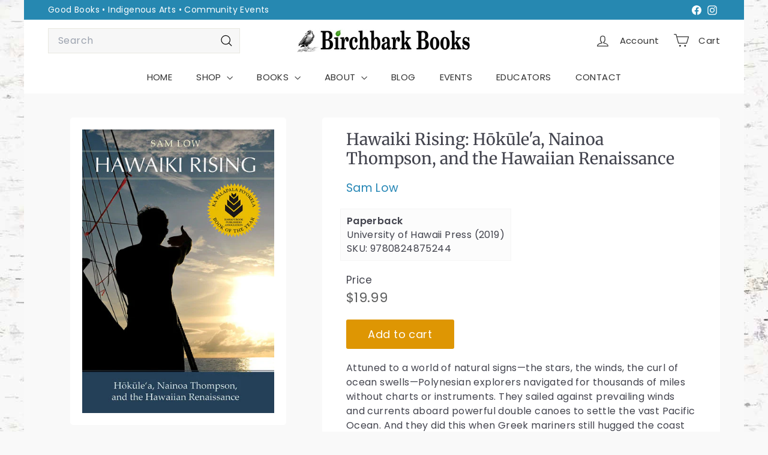

--- FILE ---
content_type: text/html; charset=utf-8
request_url: https://birchbarkbooks.com/?section_id=cart-ajax
body_size: -93
content:
<div id="shopify-section-cart-ajax" class="shopify-section">

<div
  class="cart__items"
  data-count="0"
>
  
</div>

<div class="cart__discounts text-right hide">
  <div>
    
  </div>
</div>

<div class="cart__subtotal">

<span aria-hidden="true">$0.00</span>
<span class="visually-hidden">$0.00</span>


</div>

<span class="cart-link__bubble">
  <span class="cart-link__bubble-num">0</span>
</span>

</div>

--- FILE ---
content_type: text/css
request_url: https://birchbarkbooks.com/cdn/shop/t/121/assets/custom.css?v=136512920783413548091759421444
body_size: 1003
content:
@charset "UTF-8";.color-scheme-1 .btn,.color-scheme-2 .btn{background-color:var(--color-button-primary)}.page-width{max-width:1200px}.page-container{background-color:#f9f9f9}.transition-body{background-image:url(/cdn/shop/files/background.jpg?v=1693779520)}.toolbar-section,.header-section{max-width:1200px;margin:0 auto}.site-navigation--below:before{border-top:none}.site-nav__dropdown.megamenu{line-height:1.5;padding-top:20px;padding-bottom:20px}@media only screen and (min-width: 1024px){.megamenu__cols{columns:5}}.megamenu__col{padding:0 10px 10px 0}.megamenu__col-title a{font-weight:600}.main-content{background:#f9f9f9;max-width:1200px;margin:0 auto;border-radius:5px}.recently-viewed__section .index-section:last-child{margin-bottom:0}@media only screen and (min-width: 768px){section-main-content{padding-top:20px}}.shopify-section>.footer__section{background-color:#2e9cc9;color:#f9f9f9}.footer__section .newsletter__input{background:#f7f7f7;color:#333}#FooterMobileNavWrap.footer__section{background-color:#f9f9f9}.footer__blocks{justify-content:space-evenly;margin-left:10%}@media only screen and (min-width:960px){.site-footer{background-color:#0d2b3e;background-image:url(/cdn/shop/files/porky-footer.gif?v=1693771556);Background-origin:content-box;background-repeat:no-repeat;background-position:100% 95%;background-size:200px}}.index-section--footer .section--divider:first-child{padding-top:10px}.site-footer .footer__section{border:none;border-top:none}.footer__social a{border:none;padding:0}.not-a-chain{font-size:1.6em;font-family:var(--type-header-primary);font-style:italic;text-align:center}@media only screen and (min-width: 768px){.not-a-chain{font-size:2em}}.flex-grid,.feature-row{align-items:flex-start}.section--divider{border-top:none}.header-only .section-header{margin-bottom:0;padding-bottom:20px}.template-page .page-content .rte{background:#fff;padding:20px}@media only screen and (min-width: 768px){.template-page .section-header__title{margin-left:20px}.template-page .page-content .rte{padding:40px}}@media only screen and (max-width: 767px){.main-content .rte img{float:none!important;display:block!important;margin:0 auto 20px!important}}.rte p.list-title{margin-bottom:5px;font-weight:555}ul.leaf-bullets{list-style:none;padding:0;margin:0 0 20px}ul.leaf-bullets>li{padding:5px 25px}.leaf-bullets>li{position:relative}.leaf-bullets>li:before{content:"";position:absolute;width:14px;height:14px;background-image:url(/cdn/shop/files/leaf-bullet.png?v=1693779520);background-size:contain;top:11px;left:0}.header-only header{padding-top:20px}@media only screen and (min-width: 768px){.header-only header{padding:30px 20px;margin-bottom:0}}.product__photos{background:#fff;border-radius:5px;padding:20px;margin:0 auto;max-width:360px}.product__main-photos,.product__main-photos .product-slideshow{border:none}@media only screen and (max-width: 767px){.product__main-photos{margin-bottom:0}}.image-wrap,.grid__image-ratio{background:transparent}.product-single__meta{padding:20px;background:#fff;border-radius:5px}@media only screen and (min-width: 768px){.product-single__meta{padding:20px 40px}}.product-block--price label.variant__label{margin-bottom:0}.product__price{color:#5c5d5d}.product-single__vendor-sku{opacity:.85}.product-single__vendor-sku>span{font-size:1.2em;text-decoration:none;margin:0}.product-single__vendor a{color:#0072a9}.product-single__vendor a:hover,.product-single__vendor a:active{text-decoration:underline}.book-data{display:inline-block;border:1px solid #f5f5f5;margin-left:-10px;padding:10px 10px 6px;background:#fcfcfc}.book-data ul{padding:0;margin:0;list-style-type:none;line-height:1.2em}.book-type{font-weight:666}@media only screen and (min-width: 768px){button.add-to-cart{max-width:180px}}block-description.product-block{margin-top:25px}.product-main-slide{border:none}.product-single__header--mobile{text-align:center;border-radius:5px;padding-top:20px}.product-single__header--mobile .product-single__title{font-size:1.5em;font-weight:555;letter-spacing:1px}.grid-product__title{font-size:17px;-webkit-hyphens:none;hyphens:none}.grid-product__vendor{font-size:15px;opacity:.95}.grid-product__price{color:#5c5d5d}button.quick-product__btn,button.quick-add-btn span{background:#ccc}@media only screen and (max-width: 767px){.grid-product__image-wrap{margin:5px 5px 0}}[data-type=subcollections] .grid-item{max-width:160px}@media only screen and (max-width: 767px){.scrollable-grid--small[data-type=subcollections]{margin-top:10px}}@media only screen and (min-width:1024px){[data-view=small] .grid-item,[data-view=medium] .grid-item{flex:0 0 25%}[data-view=large] .grid-item{flex:0 0 calc(100% / 3)}}.dog-pick{background:#fff;padding:10px 10px 0 0;margin-left:0;margin-bottom:40px}.dog-pick h2{margin-bottom:10px}.dog-pick .dog-image img{background:#fff;padding:8px;border:2px solid #f3f3f3}.dog-pick .custom-product-button{margin-top:15px}.dog-pick .custom-product-button .btn{width:100%}@media only screen and (max-width: 767px){.dog-pick .custom__item:last-child .custom__item-inner{padding:20px}.dog-pick h2{font-size:32px}}@media only screen and (min-width: 768px){.dog-pick .custom__item:nth-child(2){padding:0 20px;background:#fff;margin-left:2%;flex:0 0 56%}.dog-pick .custom__item:last-child{padding:0 0 20px 20px;flex:0 0 17%}}.event .feature-row{align-items:start}.event .feature-row__text .accent-subtitle{letter-spacing:1px;text-transform:uppercase}.event .feature-row__item img{border:10px solid #ffffff}@media only screen and (min-width: 768px){.event .feature-row--33 .feature-row__images{flex:0 1 35%;max-width:none;padding-left:0;padding-right:0}.event .feature-row--33 .feature-row__text{flex:0 1 65%;min-width:60%}.event .feature-row--50 .feature-row__images{flex:0 1 40%;max-width:none;padding-left:0;padding-right:0}.event .feature-row--50 .feature-row__text{flex:0 1 60%;min-width:60%}.event .feature-row--66 .feature-row__images{flex:0 1 50%;max-width:none;padding-left:0;padding-right:0}.event .feature-row--66 .feature-row__text{flex:0 1 50%;min-width:60%}}@media only screen and (min-width: 768px){#predictive-search.search__results{min-width:425px}}@media only screen and (min-width: 768px) and (max-width: 959px){.site-nav__link{padding-left:10px;padding-right:10px}}.promo-grid__product{align-items:flex-start}.type-product__label{color:#333;background-color:#f9f9f9}.promo-grid__product-images{margin:10px 25px 25px}@media (min-width: 768px){.promo-grid__product-text{padding-left:15px}}@media (min-width: 768px) and (max-width: 959px){.promo-grid__product{flex-direction:column-reverse;align-items:unset}.promo-grid__product-images{margin:0 50px}}@media (min-width: 960px){.promo-grid__product-text{margin:0 10px;flex:1 1 60%}.promo-grid__product-images{margin:60px 20px 20px;flex:1 1 40%}}
/*# sourceMappingURL=/cdn/shop/t/121/assets/custom.css.map?v=136512920783413548091759421444 */


--- FILE ---
content_type: text/javascript
request_url: https://birchbarkbooks.com/cdn/shop/t/121/assets/variant-sku.js?v=181636493864733257641759421442
body_size: -458
content:
import{EVENTS}from"@archetype-themes/utils/events";class VariantSku extends HTMLElement{connectedCallback(){this.abortController=new AbortController,document.addEventListener(`${EVENTS.variantChange}:${this.dataset.sectionId}:${this.dataset.productId}`,this.handleVariantChange.bind(this),{signal:this.abortController.signal})}disconnectedCallback(){this.abortController.abort()}handleVariantChange({detail}){const{html,sectionId,variant}=detail;if(!variant){this.textContent="";return}const skuSource=html.querySelector(`[data-section-id="${sectionId}"] variant-sku`);skuSource&&(this.textContent=skuSource.textContent)}}customElements.define("variant-sku",VariantSku);
//# sourceMappingURL=/cdn/shop/t/121/assets/variant-sku.js.map?v=181636493864733257641759421442


--- FILE ---
content_type: text/javascript
request_url: https://birchbarkbooks.com/cdn/shop/t/121/assets/section-footer.js?v=148713697742347807881759421443
body_size: -309
content:
class FooterSection extends HTMLElement{connectedCallback(){this.ids={mobileNav:"MobileNav",footerNavWrap:"FooterMobileNavWrap",footerNav:"FooterMobileNav"},this.init()}init(){const newsletterInput=document.querySelector(".footer__newsletter-input");newsletterInput&&newsletterInput.addEventListener("keyup",function(){newsletterInput.classList.add("footer__newsletter-input--active")}),this.mobileMediaQuery=window.matchMedia("(max-width: 768px)"),this.mobileMediaQuery.matches&&this.initDoubleMobileNav(),this.mobileMediaQuery.addListener(this.handleMediaQueryChange.bind(this))}handleMediaQueryChange(mql){mql.matches&&this.initDoubleMobileNav()}initDoubleMobileNav(){if(this.hasDoubleMobileNav)return;const menuPlaceholder=document.getElementById(this.ids.footerNavWrap);if(!menuPlaceholder)return;const mobileNav=document.querySelector(`mobile-nav[container="${this.ids.mobileNav}"]`),footerNav=document.getElementById(this.ids.footerNav),clone=mobileNav.cloneNode(!0);clone.setAttribute("container",this.ids.footerNav),clone.setAttribute("inHeader","false"),footerNav.appendChild(clone),menuPlaceholder.classList.remove("hide"),this.hasDoubleMobileNav=!0}}customElements.define("footer-section",FooterSection);
//# sourceMappingURL=/cdn/shop/t/121/assets/section-footer.js.map?v=148713697742347807881759421443


--- FILE ---
content_type: text/javascript
request_url: https://birchbarkbooks.com/cdn/shop/t/121/assets/quantity-selector.js?v=29811676615099985201759421441
body_size: -296
content:
const selectors={input:".js-qty__num",plus:".js-qty__adjust--plus",minus:".js-qty__adjust--minus"};class QuantitySelector extends HTMLElement{connectedCallback(){this.abortController=new AbortController,this.plus=this.querySelector(selectors.plus),this.minus=this.querySelector(selectors.minus),this.input=this.querySelector(selectors.input),this.minValue=this.input.getAttribute("min")||1,this.maxValue=this.input.getAttribute("max"),this.plus.addEventListener("click",function(){let qty=this._getQty();this._change(qty+1)}.bind(this),{signal:this.abortController.signal}),this.minus.addEventListener("click",function(){let qty=this._getQty();this._change(qty-1)}.bind(this),{signal:this.abortController.signal}),this.input.addEventListener("change",function(evt){this._change(this._getQty())}.bind(this),{signal:this.abortController.signal})}disconnectedCallback(){this.abortController.abort()}_getQty(){let qty=this.input.value;return parseFloat(qty)==parseInt(qty)&&!isNaN(qty)||(qty=1),parseInt(qty)}_change(qty){qty<=this.minValue&&(qty=this.minValue),this.maxValue&&qty>this.maxValue&&(qty=this.maxValue),this.input.value=qty,this.key!==""?this.dispatchEvent(new CustomEvent("cart:quantity",{bubbles:!0,detail:[this.key,qty,this]})):this.dispatchEvent(new CustomEvent("quantity:change",{detail:{qty}}))}get key(){return this.getAttribute("key")}}customElements.define("quantity-selector",QuantitySelector);
//# sourceMappingURL=/cdn/shop/t/121/assets/quantity-selector.js.map?v=29811676615099985201759421441
